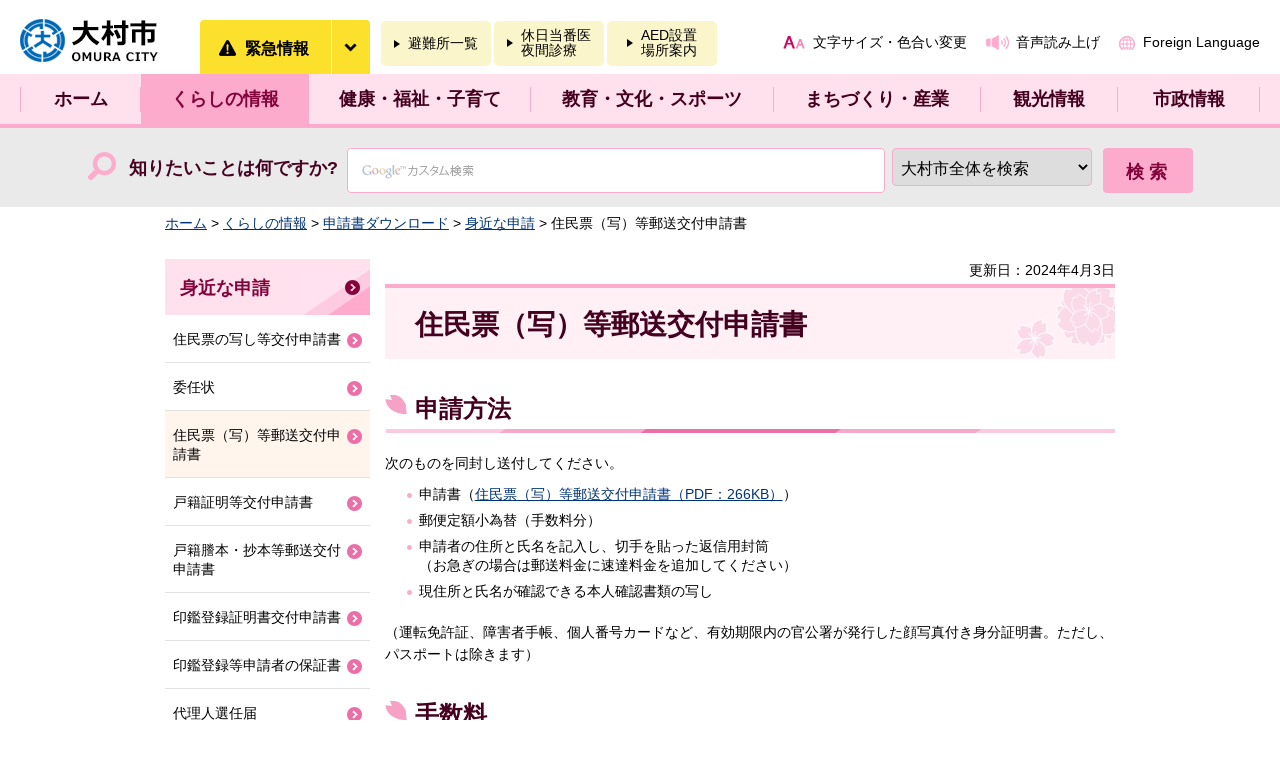

--- FILE ---
content_type: text/html
request_url: http://www.city.omura.nagasaki.jp/madoguchi/kurashi/shinsesho/mijika/yusokofu.html
body_size: 16494
content:
<?xml version="1.0" encoding="utf-8"?>
<!DOCTYPE html PUBLIC "-//W3C//DTD XHTML 1.0 Transitional//EN" "http://www.w3.org/TR/xhtml1/DTD/xhtml1-transitional.dtd">
<html xmlns="http://www.w3.org/1999/xhtml" lang="ja" xml:lang="ja">
<head>
<meta http-equiv="Content-Type" content="text/html; charset=utf-8" />
<meta http-equiv="Content-Style-Type" content="text/css" />
<meta http-equiv="Content-Script-Type" content="text/javascript" />

<title>大村市／住民票（写）等郵送交付申請書</title>

<meta name="author" content="大村市" />
<meta property="og:title" content="住民票（写）等郵送交付申請書" />
<meta property="og:type" content="article" />
<meta property="og:description" content=" 大村市" />
<meta property="og:url" content="https://www.city.omura.nagasaki.jp/madoguchi/kurashi/shinsesho/mijika/yusokofu.html" />
<meta property="og:image" content="https://www.city.omura.nagasaki.jp/shared/system/images/logo.gif" />
<meta property="og:site_name" content="大村市" />
<meta property="og:locale" content="ja_jp" />
<meta name="viewport" content="width=device-width, maximum-scale=3.0" />
<meta name="format-detection" content="telephone=no" />
<link href="/shared/rn/style/default.css" rel="stylesheet" type="text/css" media="all" />
<link href="/shared/rn/style/layout.css" rel="stylesheet" type="text/css" media="all" />
<link href="/shared/rn/style/color/color0.css" rel="stylesheet" type="text/css" media="all" id="tmp_color" title="default" class="tmp_color" />
<link href="/shared/rn/style/color/color1.css" rel="alternate stylesheet" type="text/css" media="all" title="darkblue" class="tmp_color" />
<link href="/shared/rn/style/color/color2.css" rel="alternate stylesheet" type="text/css" media="all" title="yellow" class="tmp_color" />
<link href="/shared/rn/style/color/color3.css" rel="alternate stylesheet" type="text/css" media="all" title="black" class="tmp_color" />
<link href="/shared/rn/style/font/normal.css" rel="stylesheet" type="text/css" id="tmp_font" media="all" title="default" class="tmp_font" />
<link href="/shared/rn/style/font/small.css" rel="alternate stylesheet" type="text/css" media="all" title="small" class="tmp_font" />
<link href="/shared/rn/style/font/big.css" rel="alternate stylesheet" type="text/css" media="all" title="big" class="tmp_font" />
<link href="/shared/rn/style/font/big2.css" rel="alternate stylesheet" type="text/css" media="all" title="big2" class="tmp_font" />
<link href="/shared/templates/free_rn/style/edit.css" rel="stylesheet" type="text/css" media="all" />
<link href="/shared/rn/style/smartphone.css" rel="stylesheet" media="only screen and (max-width : 480px)" type="text/css" id="tmp_responsive_css" />
<link href="/shared/images/favicon/favicon.ico" rel="shortcut icon" type="image/vnd.microsoft.icon" />
<script type="text/javascript" src="/shared/rn/js/jquery.js"></script>
<script type="text/javascript" src="/shared/rn/js/gd.js"></script>
<script type="text/javascript" src="/shared/rn/js/setting_head.js"></script>



<script type="text/javascript" src="/shared/js/ga.js"></script>
<script type="text/javascript" src="/shared/js/readspeaker.js"></script>
</head>
<body class="format_free no_javascript">
<script type="text/javascript" src="/shared/rn/js/setting_body.js"></script>
<div id="tmp_wrapper">
<noscript>
<p>このサイトではJavaScriptを使用したコンテンツ・機能を提供しています。JavaScriptを有効にするとご利用いただけます。</p>
</noscript>
<p><a href="#tmp_honbun" class="skip">本文へスキップします。</a></p>
<div id="tmp_wrap_float">
<div id="tmp_float">

<div id="tmp_header">
<div class="container">
<div id="tmp_hlogo">
<p><a href="/index.html"><span>大村市</span></a></p>
</div>
<div id="tmp_wrap_disaster"><a href="/bousai/kurashi/anzen/kinkyu.html" class="disaster_link"><span class="text">緊急情報</span></a><a href="javascript:void(0);" id="tmp_disaster_open"><span>緊急情報を開く</span></a>
<div id="tmp_disaster">
<div class="container">
<div id="tmp_disaster_ttl">
<p class="ttl"><span>緊急情報</span></p>
</div>
<p class="btn_close"><a href="javascript:void(0);"><span>閉じる</span></a></p>
<div id="tmp_disaster_cnt">
<div class="prepare">
<p>現在、情報はありません</p>
</div>
</div>
</div>
</div>
</div>
<ul id="tmp_safety">
	<li><a href="/bousai/kurashi/anzen/bosai/hinanjo.html"><span>避難所一覧</span></a></li>
	<li><a href="/kenko/kenko/iryo/index.html"><span>休日当番医<br />
	夜間診療</span></a></li>
	<li><a href="/kenshin/kurashi/anzen/kyukyu/aed/tikubetsu.html"><span>AED設置<br />
	場所案内</span></a></li>
</ul>
<div id="tmp_means">
<ul id="tmp_setting">
	<li><a href="/mojiiro/index.html" class="setting_link">文字サイズ・色合い変更</a></li>
	<li><a accesskey="L" href="//app-as.readspeaker.com/cgi-bin/rsent?customerid=6571&amp;lang=ja_jp&amp;readid=tmp_read_contents&amp;url=" onclick="readpage(this.href, 'tmp_readspeaker'); return false;" rel="nofollow" target="_blank" class="setting_sound">音声読み上げ</a></li>
	<li><a href="/kouhou/shise/koho/koho/hpriyo/foreign_language.html" lang="en" xml:lang="en" class="setting_multilingual">Foreign Language</a></li>
</ul>
</div>
</div>
</div>

<div id="tmp_wrap_gnavi">
<div id="tmp_gnavi" class="container">
<ul>
    <li class="glist1"><a href="/index.html">ホーム</a> </li>
    <li class="glist2"><a href="/kurashi/index.html">くらしの情報</a> </li>
    <li class="glist3"><a href="/kenko/index.html">健康・福祉・子育て</a> </li>
    <li class="glist4"><a href="/kyoiku/index.html">教育・文化・スポーツ</a> </li>
    <li class="glist5"><a href="/machi/index.html">まちづくり・産業</a> </li>
    <li class="glist6"><a href="/kanko/index.html">観光情報</a> </li>
    <li class="glist7"><a href="/shise/index.html">市政情報</a> </li>
</ul>
</div>
</div>

<div id="tmp_wrap_search">
<div id="tmp_search">
<form id="tmp_gsearch" action="/search/result.html" name="tmp_gsearch">
    <label for="tmp_query" class="btn_search">知りたいことは何ですか?</label>
    <div id="tmp_wrap_query"><input id="tmp_query" size="31" name="q" class="query_area" /><select id="cx" title="検索範囲を選択" name="cx">
    <option value="003551827558266570279:wrrfyjlupkw" selected="selected">大村市全体を検索</option>
    <option value="003551827558266570279:bfe8-_ssvlk">イベント情報</option>
    <option value="003551827558266570279:vq5t3r-_bgs">よくある質問</option>
    <option value="003551827558266570279:tplcxho1d3e">市民の声</option>
    </select> </div>
    <p class="query_submit"><input id="tmp_func_sch_btn" type="submit" name="sa" value="検索" /> </p>
    <p id="tmp_search_hidden"><input type="hidden" name="ie" value="UTF-8" /> <input type="hidden" name="cof" value="FORID:9" /> </p>
</form>
</div>
</div>
</div>
</div>
<div id="tmp_wrapper2">
<div id="tmp_pankuzu">
<p><a href="/index.html">ホーム</a> &gt; <a href="/kurashi/index.html">くらしの情報</a> &gt; <a href="/kurashi/shinsesho/index.html">申請書ダウンロード</a> &gt; <a href="/madoguchi/kurashi/shinsesho/mijika/index.html">身近な申請</a> &gt; 住民票（写）等郵送交付申請書</p>
</div>
<div id="tmp_wrap_main" class="column_lnavi">
<div id="tmp_main">
<div class="wrap_col_main">
<div class="col_main">
<p id="tmp_honbun" class="skip">ここから本文です。</p>
<div id="tmp_readspeaker" class="rs_preserve rs_skip rs_addtools rs_splitbutton"></div>
<div id="tmp_read_contents">
<div id="tmp_contents">
<div id="tmp_custom_update">
<div class="box_social_media rs_skip rs_preserve"></div>


<p id="tmp_update">更新日：2024年4月3日</p>

</div>


<h1>住民票（写）等郵送交付申請書</h1>
<h2>申請方法</h2>
<p>次のものを同封し送付してください。</p>
<ul>
	<li>申請書（<a href="/madoguchi/kurashi/shinsesho/mijika/documents/yuusoujyuumin.pdf" target="_blank">住民票（写）等郵送交付申請書（PDF：266KB）</a>）</li>
	<li>郵便定額小為替（手数料分）</li>
	<li>申請者の住所と氏名を記入し、切手を貼った返信用封筒<br />
	（お急ぎの場合は郵送料金に速達料金を追加してください）</li>
	<li>現住所と氏名が確認できる本人確認書類の写し</li>
</ul>
<p>（運転免許証、障害者手帳、個人番号カードなど、有効期限内の官公署が発行した顔写真付き身分証明書。ただし、パスポートは除きます）</p>
<h2>手数料</h2>
<p>各1通につき300円</p>
<ul>
	<li>手数料は、「郵便定額小為替」での受け付けになりますので、郵便局で購入してください。（切手や現金では受け付けできませんのでご注意ください）</li>
</ul>
<h2>送付先</h2>
<p>856-8686（住所不要）大村市市民課宛</p>
<h2>留意事項</h2>
<ul>
	<li>本人および本人と同一の世帯以外の人が代理で申請される場合は、<a href="/madoguchi/kurashi/shinsesho/mijika/ininjo.html">委任状</a>が必要です。</li>
	<li>法人などが第三者請求を行う場合は、請求理由が確認できる疎明資料が必要です。詳しくは、次のリンクをご確認ください。<br />
	<a href="/madoguchi/kurashi/koseki/shomesho/daisannsya.html" target="_blank">住民票、戸籍証明書の第三者請求について</a></li>
	<li>請求内容によっては、他に必要な書類を求める場合があります。</li>
</ul>
<div class="box_link">
			<div class="box_link_ttl">
			<p>申請書様式</p>
			</div>
			<div class="box_link_cnt">
			<ul>
				<li><a href="/madoguchi/kurashi/shinsesho/mijika/documents/yuusoujyuumin.pdf" target="_blank">住民票（写）等郵送交付申請書（PDF：266KB）</a></li>
				<li><a href="/madoguchi/kurashi/shinsesho/mijika/ininjo.html">委任状</a></li>
			</ul>
			</div>
</div>


</div>

<div class="box_faq rs_skip">
<div class="box_faq_ttl">
<p>よくある質問</p>
</div>
<div class="box_faq_cnt"><script src="/shared/system/js/common/utility.js" type="text/javascript"></script>
<script src="/shared/system/js/faq/faq_prev.js" type="text/javascript"></script>
<script type="text/javascript">
<!--
document.write('<div id="tmp_faq_8341"><p>現在よくある質問は作成されていません。</p></div>');
var faq = new faqPublish('001015001000',30);
faq.LoadData();
-->
</script>
<noscript><p><a href="/faq/kurashi/shinsesho/mijika/index.html">よくある質問一覧ページへ</a></p></noscript></div>
</div>

<div class="plugin">
<p class="plugin_img"><a href="https://get.adobe.com/jp/reader/"><img src="/shared/images/plugin/get_reader.png" alt="Adobe Acrobat Readerのダウンロードページへ" width="158" height="39" /></a></p>
<p>PDF形式のファイルをご覧いただく場合には、Adobe Acrobat Readerが必要です。Adobe Acrobat Readerをお持ちでない方は、バナーのリンク先から無料ダウンロードしてください。</p>
</div>
<div id="tmp_inquiry">
<div id="tmp_inquiry_ttl">
<p>お問い合わせ</p>
</div>
<div id="tmp_inquiry_cnt">
<form method="post" action="https://www.city.omura.nagasaki.jp/cgi-bin/faq/form.cgi">
<div class="inquiry_parts">
<p>
市民環境部市民課窓口グループ</p>
<p>856-8686&nbsp;大村市玖島1丁目25番地&nbsp;本館1階</p>
<p>電話番号：0957-53-4111（内線：102）</p>
<p>ファクス番号：0957-27-3322</p>
<p class="inquiry_btn"><input type="submit" value="お問い合わせフォーム" /></p>
</div>
<p>
<input type="hidden" name="code" value="" />
<input type="hidden" name="dept" value="" />
<input type="hidden" name="page" value="/madoguchi/kurashi/shinsesho/mijika/yusokofu.html" />
<input type="hidden" name="ENQ_RETURN_MAIL_SEND_FLG" value="1" />
<input type="hidden" name="publish_ssl_flg" value="1" />
</p>
</form>
</div>
</div>
</div>
</div>
</div>
<div class="wrap_col_lft_navi">
<div class="col_lft_navi">

<div class="box_lnavi">
<div class="box_lnavi_ttl">
<p><a href="/madoguchi/kurashi/shinsesho/mijika/index.html">身近な申請</a></p>
</div>
<div class="box_lnavi_cnt">
<ul>
<li><a href="/madoguchi/kurashi/shinsesho/mijika/juminhyo.html">住民票の写し等交付申請書</a></li>
<li><a href="/madoguchi/kurashi/shinsesho/mijika/ininjo.html">委任状</a></li>
<li><a href="/madoguchi/kurashi/shinsesho/mijika/yusokofu.html">住民票（写）等郵送交付申請書</a></li>
<li><a href="/madoguchi/kurashi/shinsesho/mijika/kosekishome.html">戸籍証明等交付申請書</a></li>
<li><a href="/madoguchi/kurashi/shinsesho/mijika/kosekitohon.html">戸籍謄本・抄本等郵送交付申請書</a></li>
<li><a href="/madoguchi/kurashi/shinsesho/mijika/inkantoroku.html">印鑑登録証明書交付申請書</a></li>
<li><a href="/madoguchi/kurashi/shinsesho/mijika/inkan-hosho.html">印鑑登録等申請者の保証書</a></li>
<li><a href="/madoguchi/kurashi/shinsesho/mijika/dairinin.html">代理人選任届</a></li>
<li><a href="/jyuumin/kurashi/shinsesho/mijika/fukitenshutsu.html">マイナンバーカード（個人番号カード）または住基カード（住民基本台帳カード）をお持ちの人の転出届（転入届の特例）</a></li>
<li><a href="/madoguchi/kurashi/shinsesho/mijika/yuso-tenshutsu.html">郵送による転出届</a></li>
<li><a href="/kankyou/kurashi/shinsesho/mijikana/kaiso.html">改葬許可願申請</a></li>
<li><a href="/madoguchi/kurashi/shinsesho/mijika/innkanntouroku.html">印鑑登録等申請書</a></li>
</ul>
</div>
</div>
</div>
</div>
</div>
</div>
</div>

<div id="tmp_wrap_footer">
<div class="pnavi">
<p class="ptop"><a href="#tmp_header">ページの先頭へ戻る</a></p>
</div>
<div id="tmp_footer">
<div class="container">
<ul id="tmp_fnavi">
	<li><a href="/shise/shokai/konnamachi/index.html">大村市はこんなまち</a></li>
	<li><a href="/jouhou/shise/koho/koho/hpriyo/homepage.html">大村市公式ホームページについて</a></li>
	<li><a href="/kouhou/shise/koho/koho/hpriyo/kojinjoho.html">個人情報の取り扱い</a></li>
	<li><a href="/kouhou/shise/koho/koho/hpriyo/webaccessibility.html">ウェブアクセシビリティ方針</a></li>
	<li><a href="/kouhou/shise/koho/koho/hpriyo/menseki.html">免責事項</a></li>
	<li><a href="/kouhou/shise/koho/koho/hpriyo/chosakuken.html">著作権</a></li>
	<li><a href="/jouhou/shise/koho/koho/hpriyo/link.html">リンクについて</a></li>
	<li><a href="/shise/shokai/chosha/index.html">庁舎案内</a></li>
	<li><a href="/gyoukaku/shise/shokai/chosha/jikan/kaicho.html">開庁時間</a>&nbsp;</li>
	<li><a href="/kouhou/shise/shokai/access.html">アクセス</a></li>
	<li><a href="/sitemap.html">サイトマップ</a></li>
	<li><a href="/shise/koho/kocho/otoiawase/index.html">お問い合わせ</a></li>
	<li><a href="/kouhou/shise/koho/koho/hpriyo/ketai.html">携帯サイト</a></li>
</ul>
<div id="tmp_footer_cnt">
<div class="footer_contact">
<p class="icon_wrap"><img alt="" height="51" src="/shared/rn/images/icon/icon_mayor_outline.png" width="53" /></p>
<p class="text_wrap"><span class="text_ttl">大村市役所</span><span class="text">法人番号：5000020422053</span></p>
</div>
<div class="footer_phone">
<address>
<p class="paragraph_address"><span>〒856-8686　長崎県大村市玖島1丁目25番地</span> <span>代表電話番号：0957-53-4111</span></p>
</address>
</div>
<div class="footer_location">
<address>
<p class="paragraph_location"><span>開庁時間：8時30分～17時15分（土曜日・日曜日・祝日・12月29日～翌年1月3日を除く）</span> <a href="/somu/shise/shokai/chosha/ichi/doyo.html">土曜日の一部開庁について</a></p>
</address>
</div>
</div>
<p id="tmp_copyright" lang="en" xml:lang="en">Copyright &copy; Omura City. All Rights Reserved.</p>
</div>
</div>
</div>
</div>
<script type="text/javascript" src="/shared/rn/js/dropdownmenu.js"></script>
<script type="text/javascript" src="/shared/rn/js/sm_pc_switch_view.js"></script>
<script type="text/javascript" src="/shared/rn/js/setting_onload.js"></script>
</body>
</html>

--- FILE ---
content_type: text/css
request_url: http://www.city.omura.nagasaki.jp/shared/rn/style/color/color1.css
body_size: 3930
content:
@charset "utf-8";

/* ==================================================
accessibility color 青地に黄色
================================================== */
#tmp_wrapper,
#tmp_wrapper * {
	color:#FFFF00 !important;
	background-color:#00008B !important;
	background-image:none !important;
	border-color:#FFFF00 !important;
	list-style-image:none !important;
}
#tmp_wrapper a,
#tmp_wrapper a span,
#tmp_wrapper button,
#tmp_wrapper input[type="submit"],
#tmp_wrapper input[type="button"],
#tmp_wrapper input[type="reset"] {
	color:#FFFFFF !important;
	background-color:transparent !important;
}
#tmp_wrapper span {
	z-index:auto !important;
}
#tmp_event_cal_cnt .calendar .today {
	background-color:transparent !important;
}
#tmp_wrap_main h1,
#tmp_wrap_main h2,
#tmp_wrap_main h3,
#tmp_wrap_main h4,
#tmp_wrap_main h5,
#tmp_wrap_main h6 {
	padding:5px !important;
	border:none !important;
}
#tmp_wrap_main h1 {
	border:3px solid yellow !important;
}
#tmp_wrap_main h2 {
	border-bottom:1px solid yellow !important;
	border-left:3px solid yellow !important;
}
#tmp_wrap_main h3 {
	border-left:3px solid yellow !important;
}
#tmp_wrap_main #tmp_cate_ttl h1 {
	padding:0 !important;
	border:none !important;
}
.format_top #tmp_wrap_main h1,
.format_top #tmp_wrap_main h2,
.format_top #tmp_wrap_main h3,
.format_top #tmp_wrap_main h4,
.format_top #tmp_wrap_main h5,
.format_top #tmp_wrap_main h6 {
	border:none !important;
	padding:0 !important;
}
/* hlogo */
#tmp_hlogo h1,
#tmp_hlogo p,
#tmp_hlogo span {
	height:auto !important;
}
#tmp_main_visual .slick-stop,
#tmp_main_cnt .bnr_slider .slick-stop {
	text-indent:inherit !important;
}
/* used_bg_img */
#tmp_wrapper .used_bg_img {
	width:auto !important;
	height:auto !important;
}
#tmp_wrapper .used_bg_img a {
	width:auto !important;
	height:auto !important;
	text-decoration:underline !important;
}
#tmp_wrapper .used_bg_img span {
	z-index:1 !important;
	height:auto !important;
}
#tmp_wrapper .used_bg_img a span {
	color:#FFFFFF !important;
	background-color:transparent !important;
}
/* icon */
#tmp_wrap_main a.icon_pdf,
#tmp_wrap_main a.icon_word,
#tmp_wrap_main a.icon_excel {
	margin:0 !important;
	padding:0 !important;
}
/* for Firefox3.0 */
#tmp_wrap_main caption {
	background-color:transparent !important;
}
/* for google box */
#tmp_wrap_main #tmp_gmap_box,
#tmp_wrap_main #tmp_gmap_box * {
	color:#000000 !important;
	background-color:transparent !important;
	border-color:yellow !important;
	list-style-image:none !important;
}
#tmp_wrap_main #tmp_gmap_box a {
	color:#7777CC !important;
}
/* footer logo */
#tmp_footer_cnt .footer_contact .icon_wrap img {
	background-color:#FFFFFF !important;
}
/* slick */
#tmp_main_visual .slick-dots .slick-active button,
#tmp_main_cnt .bnr_slider .slick-dots .slick-active button {
	background-color:yellow !important;
}
#tmp_main_visual .slick-arrow {
	overflow: inherit !important;
	text-indent: inherit !important;
	width:auto !important;
	height:auto !important;
}
#tmp_main_cnt .bnr_slider .slick-arrow {
	overflow: inherit !important;
	text-indent: inherit !important;
	top:-40px !important;
	width:auto !important;
}
/* sma */
#tmp_sma_disaster .text,
#tmp_sma_menu_open .text,
#tmp_sma_search_open .text {
	background-color:#FFFFFF !important;
}
#tmp_sma_disaster .text {
	background-image:url(/shared/rn/images/sp/sma_disaster.png) !important;
}
#tmp_sma_menu_open .text {
	background-image:url(/shared/rn/images/sp/sma_menu.png) !important;
}
#tmp_sma_search_open .text {
	background-image:url(/shared/rn/images/sp/sma_search.png) !important;
}
#tmp_disaster,
#tmp_sma_search_wrap,
#tmp_sma_menu {
	border-top:3px solid yellow !important;
	border-bottom:3px solid yellow !important;
}
#tmp_sma_header a:before{
	background-color:transparent !important;
}

--- FILE ---
content_type: text/css
request_url: http://www.city.omura.nagasaki.jp/shared/rn/style/color/color3.css
body_size: 3932
content:
@charset "utf-8";

/* ==================================================
accessibility color 黒地に黄色
================================================== */
#tmp_wrapper,
#tmp_wrapper * {
	color:#FFFF00 !important;
	background-color:#000000 !important;
	background-image:none !important;
	border-color:#FFFF00 !important;
	list-style-image:none !important;
}
#tmp_wrapper a,
#tmp_wrapper a span,
#tmp_wrapper button,
#tmp_wrapper input[type="submit"],
#tmp_wrapper input[type="button"],
#tmp_wrapper input[type="reset"] {
	color:#FFFFFF !important;
	background-color:transparent !important;
}
#tmp_wrapper span {
	z-index:auto !important;
}
#tmp_event_cal_cnt .calendar .today {
	background-color:transparent !important;
}
#tmp_wrap_main h1,
#tmp_wrap_main h2,
#tmp_wrap_main h3,
#tmp_wrap_main h4,
#tmp_wrap_main h5,
#tmp_wrap_main h6 {
	border:none !important;
	padding:5px !important;
}
#tmp_wrap_main h1 {
	border:3px solid yellow !important;
}
#tmp_wrap_main h2 {
	border-left:3px solid yellow !important;
	border-bottom:1px solid yellow !important;
}
#tmp_wrap_main h3 {
	border-left:3px solid yellow !important;
}
#tmp_wrap_main #tmp_cate_ttl h1 {
	padding:0 !important;
	border:none !important;
}
.format_top #tmp_wrap_main h1,
.format_top #tmp_wrap_main h2,
.format_top #tmp_wrap_main h3,
.format_top #tmp_wrap_main h4,
.format_top #tmp_wrap_main h5,
.format_top #tmp_wrap_main h6 {
	border:none !important;
	padding:0 !important;
}
/* hlogo */
#tmp_hlogo h1,
#tmp_hlogo p,
#tmp_hlogo span {
	height:auto !important;
}
#tmp_main_visual .slick-stop,
#tmp_main_cnt .bnr_slider .slick-stop {
	text-indent:inherit !important;
}
/* used_bg_img */
#tmp_wrapper .used_bg_img {
	width:auto !important;
	height:auto !important;
}
#tmp_wrapper .used_bg_img a {
	width:auto !important;
	height:auto !important;
	text-decoration:underline !important;
}
#tmp_wrapper .used_bg_img span {
	z-index:1 !important;
	height:auto !important;
}
#tmp_wrapper .used_bg_img a span {
	color:#FFFFFF !important;
	background-color:transparent !important;
}
/* icon */
#tmp_wrap_main a.icon_pdf,
#tmp_wrap_main a.icon_word,
#tmp_wrap_main a.icon_excel {
	margin:0 !important;
	padding:0 !important;
}
/* for Firefox3.0 */
#tmp_wrap_main caption {
	background-color:transparent !important;
}
/* for google box */
#tmp_wrap_main #tmp_gmap_box,
#tmp_wrap_main #tmp_gmap_box * {
	background-color:transparent !important;
	color:#000000 !important;
	border-color:yellow !important;
	list-style-image:none !important;
}
#tmp_wrap_main #tmp_gmap_box a {
	color:#7777CC !important;
}
/* footer logo */
#tmp_footer_cnt .footer_contact .icon_wrap img {
	background-color:#FFFFFF !important;
}
/* slick */
#tmp_main_visual .slick-dots .slick-active button,
#tmp_main_cnt .bnr_slider .slick-dots .slick-active button {
	background-color:yellow !important;
}
#tmp_main_visual .slick-arrow {
	overflow: inherit !important;
	text-indent: inherit !important;
	width:auto !important;
	height:auto !important;
}
#tmp_main_cnt .bnr_slider .slick-arrow {
	overflow: inherit !important;
	text-indent: inherit !important;
	top:-40px !important;
	width:auto !important;
}
/* sma */
#tmp_sma_disaster .text,
#tmp_sma_menu_open .text,
#tmp_sma_search_open .text {
	background-color:#FFFFFF !important;
}
#tmp_sma_disaster .text {
	background-image:url(/shared/rn/images/sp/sma_disaster.png) !important;
}
#tmp_sma_menu_open .text {
	background-image:url(/shared/rn/images/sp/sma_menu.png) !important;
}
#tmp_sma_search_open .text {
	background-image:url(/shared/rn/images/sp/sma_search.png) !important;
}
#tmp_disaster,
#tmp_sma_search_wrap,
#tmp_sma_menu {
	border-top:3px solid yellow !important;
	border-bottom:3px solid yellow !important;
}
#tmp_sma_header a:before{
	background-color:transparent !important;
}


--- FILE ---
content_type: text/css
request_url: http://www.city.omura.nagasaki.jp/shared/rn/style/smartphone.css
body_size: 28517
content:
@charset "utf-8";

@media screen and (max-width : 480px) {

/* ==================================================
Base-Layout
================================================== */
/* body
============================== */
body {
	-webkit-text-size-adjust:none;
	background:none;
}
/* wrapper
============================== */
#tmp_wrapper {
	width:100%;
	min-width:320px;
	overflow: hidden;
}
#tmp_wrapper2 {
	width:auto;
	padding:0 10px;
}
.container {
	max-width: inherit;
}
/* main
============================== */
#tmp_main {
	padding-bottom:80px;
}
/* contents
============================== */
#tmp_contents,
#tmp_maincontents {
	word-break:break-all;
}
/* format-layout
============================== */
.wrap_col_rgt_navi,
.column_full .wrap_col_main,
.column_lnavi .wrap_col_main,
.column_rnavi .wrap_col_main {
	float:none;
	width:100%;
}
.wrap_col_lft_navi {
	float:none;
	position:static;
	z-index:auto;
	width:100%;
}
/* top
============================== */
.format_top #tmp_main_menu,
.format_top #tmp_main_cnt {
	float:none;
	width:100%;
}
/* free
============================== */
.column_lnavi .col_main {
	margin-left:0;
}
.column_rnavi .wrap_col_main,
.column_rnavi .col_main {
	margin-right:0;
}
/* ==================================================
header
================================================== */
#tmp_header{
	padding: 4px 0 5px;
	overflow:visible;
}
#tmp_hlogo {
	margin:0;
}
#tmp_hlogo h1,
#tmp_hlogo p {
	width: 120px;
	height: 50px;
	background-image: url(/shared/rn/images/sp/logo.png);
	background-size: 100% 100%;
}
#tmp_hlogo a,
#tmp_hlogo h1 span,
#tmp_hlogo p span {
	width: 120px;
	height: 50px;
}
#tmp_sma_header{
	float: right;
	position: relative;
	padding-top: 2px;
}
#tmp_sma_header a {
	text-decoration: none;
	font-size: 85.7%;
	font-weight: bold;
	vertical-align: top;
	background-color: #ffe1ee;
	color: #470221;
	float: none;
	display: table-cell;
	width: 58px;
	border-left: 3px solid #ffffff;
	text-align: center;
	padding: 28px 0 3px;
	position: relative;
}
#tmp_sma_disaster {
	display: table-cell;
}
#tmp_sma_disaster a {
	display: block;
}
#tmp_sma_disaster .text {
	background-image:url(/shared/rn/images/sp/sma_disaster.png);
	background-position:center center;
	background-repeat:no-repeat;
}
#tmp_sma_menu_open .text {
	background-image:url(/shared/rn/images/sp/sma_menu.png);
	background-position:center center;
	background-repeat:no-repeat;
}
#tmp_sma_search_open .text {
	background-image:url(/shared/rn/images/sp/sma_search.png);
	background-position:center center;
	background-repeat:no-repeat;
}
#tmp_sma_disaster .text,
#tmp_sma_menu_open .text,
#tmp_sma_search_open .text {
	background-size:50px 13px !important;
	display:block;
	overflow:hidden;
	text-indent:100%;
	white-space:nowrap;
	width:50px;
	height:13px;
	margin:0 auto;
}
#tmp_sma_menu_open.active .text,
#tmp_sma_search_open.active .text {
	background-image: url(/shared/rn/images/sp/sma_close2.png);
}
#tmp_sma_header a.active{
	background-color: #ffe1ee;
	color: #83033c;
}
#tmp_sma_header a.active .icon:before, 
#tmp_sma_header a.active .icon:after{
	background-color: #83033c;
}
#tmp_sma_header #tmp_disaster_open.active .icon:before, 
#tmp_sma_header #tmp_disaster_open.active .icon:after{
	background-color: #000000;
}
#tmp_sma_header a:before{
	content: '';
	position: absolute;
	top: 100%;
	height: 5px;
	display: none;
	background: #ffe1ee;
	width: 100%;
}
#tmp_sma_header a.active:before{
	display: block;
}
#tmp_sma_header #tmp_disaster_open:before{
	background: #fce12c;
}
#tmp_sma_header .icon{
	position: absolute;
	top: 16px;
	left: 50%;
	margin-left: -10px;
	width: 20px;
	height: 2px;
	background-color: #470221;
	color: #ffffff;
	z-index: 3;
	-webkit-transition: 0.2s ease all;
	-o-transition: 0.2s ease all;
	transition: 0.2s ease all;
}
#tmp_sma_header .icon:before,
#tmp_sma_header .icon:after{
	content: '';
	width: 20px;
	left: 0;
	height: 2px;
	background-color: #470221;
	color: #ffffff;
	position: absolute;
	top: 0;
	z-index: 1;
	-webkit-transition: 0.2s ease all;
	-o-transition: 0.2s ease all;
	transition: 0.2s ease all;
}
#tmp_sma_header .icon:before{
	-webkit-transform: translate(0,-5px);
	-ms-transform: translate(0,-5px);
	-o-transform: translate(0,-5px);
	transform: translate(0,-5px);
}
#tmp_sma_header .icon:after{
	-webkit-transform: translate(0,5px);
	-ms-transform: translate(0,5px);
	-o-transform: translate(0,5px);
	transform: translate(0,5px);
}
#tmp_disaster_open:after{
	display: none;
}
#tmp_sma_header .active .icon{
	background-color: transparent;
}
#tmp_sma_header .active .icon:before{
	-webkit-transform: rotate(45deg);
	-ms-transform: rotate(45deg);
	-o-transform: rotate(45deg);
	transform: rotate(45deg);
}
#tmp_sma_header .active .icon:after{
	-webkit-transform: rotate(-45deg);
	-ms-transform: rotate(-45deg);
	-o-transform: rotate(-45deg);
	transform: rotate(-45deg);
}
#tmp_sma_header #tmp_sma_search_open{
	background-image: url(/shared/rn/images/sp/icon_sm_search.png);
	-webkit-background-size: 18px 18px;
	background-size: 18px 18px;
	background-position: center 8px;
	background-repeat: no-repeat;
}
#tmp_sma_header .disaster_link{
	background: #fce12c url(/shared/rn/images/sp/icon_emergency.png) center 10px no-repeat;
	-webkit-background-size: 19px 15px;
	background-size: 19px 15px;
	text-decoration: none;
	border-radius: 0;
	-webkit-border-radius: 0;
	-moz-border-radius: 0;
	color: #000000;
}
#tmp_sma_header #tmp_disaster_open {
	text-indent: 100%;
	padding:5px 0;
	min-height: 0;
	height:10px;
	border-radius: 0;
	background:#fce12c url(/shared/rn/images/icon/arrow_down_icon.jpg) no-repeat top center;
	background-size: 15px auto;
}
#tmp_sma_header #tmp_disaster_open .icon,
#tmp_sma_header #tmp_sma_search_open .icon{
	opacity: 0;
}
#tmp_sma_header #tmp_disaster_open.active,
#tmp_sma_header #tmp_sma_search_open.active{
	background-image: none;
}
#tmp_sma_header #tmp_disaster_open.active .icon,
#tmp_sma_header #tmp_sma_search_open.active .icon{
	opacity: 1;
}

/* disaster
================================================== */
#tmp_wrap_disaster {
	width:auto;
	margin:0 -10px;
    float: none;
	clear: both;
}
#tmp_disaster{
	padding: 8px 0 13px;
	left: 0;
	width: 100%;
}
#tmp_disaster .container {
	box-sizing: border-box;
	width: 100%;
	padding:0 10px;
	margin-left: 0;	
}
#tmp_disaster_cnt .prepare{
	width: 100%;
	font-size: 100%;
	padding: 9px 10px;
	margin-bottom: 5px;
}
#tmp_disaster_ttl .ttl {
	margin-bottom: 6px;
}
#tmp_disaster_ttl .ttl span,
#tmp_disaster_ttl .ttl a{
	padding-left: 25px;
	background: #fce12c url(/shared/rn/images/sp/icon_emergency.png) 0 2px no-repeat;
	-webkit-background-size: 19px 15px;
	background-size: 19px 15px;
}
/* safety */
#tmp_safety {
	float:none;
	margin: 0;
}
#tmp_safety li {
	width:100%;
	float:none;
	margin:0 0 3px;
	display:block;
	text-align:left;
}
#tmp_safety li br {
	display:none;
}
#tmp_safety li a {
	display:block;
	height: auto;
	padding:7px 10px;
	-webkit-border-radius:0;
	-moz-border-radius:0;
	border-radius:0;
}
/* btn_close */
#tmp_disaster .btn_close {
	width: 100%;
	margin-top: 5px;
	font-weight: bold;
	text-align: center;
}
#tmp_disaster .btn_close a {
	padding: 8px 0 7px;
	display:block;
	background-color:#fffcea;
	color: #000000;
	background-image:none;
}
#tmp_disaster .btn_close span {
	background: url(/shared/rn/images/sp/icon_x.png) left center no-repeat;
	background-size: 12px 12px;
	padding-left: 22px;
	display:inline-block;
}
/* emergency
================================================== */
#tmp_emergency_cnt .emergency_main {
	float:none;
	width:100%;
	padding:8px 10px;
	font-size:100%;
	margin:0 0 5px;
}
#tmp_emergency_cnt .emergency_navi {
	float:none;
	width:100%;
}
#tmp_emergency_cnt .emergency_navi p {
	float:none;
	width:100%;
	padding-left:0;
	display:block;
	text-align:left;
	margin:0 0 5px;
}
#tmp_emergency_cnt .emergency_navi p a {
	display:block;
	height:auto;
	padding:5px 10px;
}
/* sma menu
================================================== */
#tmp_sma_menu{
	color: #000000;
	background-color: #ffe1ee;
	position: absolute;
	z-index: 10;
	top: 100%;
	left: 0;
	width: 100%;
	padding-bottom: 15px;
}
#tmp_sma_menu #tmp_gnavi{
	background-color: #ffe1ee;
	color: #000000;
	padding: 15px 0 0;
}
#tmp_sma_menu #tmp_gnavi ul {
	margin-bottom: 15px;
}
#tmp_sma_menu #tmp_gnavi ul > li{
	width: 100%;
	display: block;
	padding: 0;
	margin-top: 1px;
}
#tmp_sma_menu #tmp_gnavi ul > li > a {
	display:block;
	text-decoration:none;
	width: 100%;
	text-align: left;
	color: #83033c;
	background-color: #ffffff;
	font-size: 100%;
	padding: 8px 25px 8px 15px;
}
#tmp_sma_menu #tmp_gnavi ul > li > a:after{
	display: none;
}
#tmp_sma_menu #tmp_gnavi ul > li > a:before{
	display: block;
	width: 20px;
	height: 20px;
	bottom: 0;
	top: 0;
	right: 10px;
	margin:auto;
	background: url(/shared/rn/images/sp/right_arrow_menu.png) 0 0 no-repeat;
	-webkit-background-size: 100% 100%;
	background-size: 100% 100%;
}
#tmp_sma_menu .btn_close,
#tmp_sma_search_wrap .btn_close {
	width: 100%;
	margin-top: 15px;
	background: #ffffff;
	color: #003e6c;
	font-weight: bold;
	text-align: center;
	padding: 7px 0 6px;
	border: 1px solid #fdabcd;
	display: block;
	text-decoration: none;
}
#tmp_sma_menu .btn_close span,
#tmp_sma_search_wrap .btn_close span {
	padding-left: 22px;
	background: #ffffff url(/shared/rn/images/sp/icon_x2.png) 0 3px no-repeat;
	-webkit-background-size: 12px 12px;
	background-size: 12px 12px;
	color: #83033c;
}
#tmp_means{
	width: 100%;
	max-width: 100%;
	padding: 0 9px 0 10px;
	float: none;
}
#tmp_setting{
	margin-top: 0;
}
#tmp_setting li{
	margin-left: 0;
	width: 50%;
	float: left;
	padding-right: 1px;
	padding-bottom: 1px;
}
#tmp_sma_menu #tmp_setting a{
	display: block;
	font-size: 71.4%;
	padding: 12px 0 11px;
	text-align: center;
	background-image: none;
}
#tmp_sma_menu #tmp_setting a:before{
	content: '';
	display: inline-block;
	position: relative;
}
#tmp_sma_menu #tmp_setting .setting_multilingual{
	padding: 11px 0 10px;
}
#tmp_setting .setting_link:before{
	width: 15px;
	height: 10px;
	background: #ffffff url(/shared/rn/images/sp/text_icon.png) 0 0 no-repeat;
	-webkit-background-size: 100% 100%;
	background-size: 100% 100%;
	top: 1px;
	margin-right: 2px;
}
#tmp_setting .setting_sound:before{
	width: 16px;
	height: 10px;
	background: #ffffff url(/shared/rn/images/sp/speech_icon.png) 0 0 no-repeat;
	-webkit-background-size: 100% 100%;
	background-size: 100% 100%;
	top: 2px;
	margin-right: 4px;
}
#tmp_setting .setting_multilingual:before{
	width: 12px;
	height: 12px;
	background: #ffffff url(/shared/rn/images/sp/glode_icon.png) 0 0 no-repeat;
	-webkit-background-size: 100% 100%;
	background-size: 100% 100%;
	top: 2px;
	margin-right: 6px;
}
#tmp_switch_pc_style{
	font-weight: bold;
	display: block;
	color: #83033c;
	background-color: #fdabcd;
	text-align: center;
	text-decoration: none;
	padding: 8px 10px 7px;
	margin-top: 14px;
}
/* search
============================== */
#tmp_wrap_search {
	display:none;
	border-top:4px solid #ffe1ee;
}
.format_top #tmp_wrap_search {
	display:block;
}
#tmp_search{
	border-top: 2px solid #faabcc;
	padding: 7px 10px 15px;
	text-align: left;
}
#tmp_search .btn_search{
	padding-left: 29px;
	background-image: url(/shared/rn/images/sp/search_icon.png);
	-webkit-background-size: 19px 19px;
	background-size: 19px 19px;
	font-size: 114.3%;
	margin-bottom: 5px;
	padding-bottom: 6px;
	background-position: 0 4px;
}
#tmp_wrap_query{
	display: block;
	margin: 0;
}
#tmp_query{
	width: 100%;
	margin: 0 0 4px;
	font-size: 85.7%;
	min-height: 31px;
	padding: 4px 0 3px 9px;
	background-position: 9px center!important;
}
#tmp_wrap_query select{
	width: 100%;
	font-size: 85.7%;
	padding: 5px 4px 5px;
	margin-bottom: 4px;
}
#tmp_search .query_submit{
	display: block;
}
#tmp_search .query_submit #tmp_func_sch_btn{
	width: 100%;
	min-height: 31px;
	font-size: 85.7%;
}
/*sma */
#tmp_sma_search_wrap{
	color: #000000;
	background-color: #ffe1ee;
	position: absolute;
	z-index: 10;
	top: 100%;
	left: 0;
	width: 100%;
	padding-bottom: 15px;
	display: none;
	padding-top: 15px;
}
#tmp_sma_wrap_search{
	background-color: #ffffff;
	color: #000000;
	padding: 14px 10px 22px;
}
#tmp_sma_search .btn_search{
	padding-left: 29px;
	font-size: 114.3%;
	margin-bottom: 10px;
	font-weight: bold;
	color: #000000;
	background: #ffffff url(/shared/rn/images/sp/search_icon.png) 0 4px no-repeat;
	-webkit-background-size: 19px 19px;
	background-size: 19px 19px;
	padding-top: 2px;
	display: block;
}
#tmp_sma_wrap_query{
	display: block;
	margin: 0;
}
#tmp_sma_query{
	width: 100%;
	margin: 0 0 4px;
	font-size: 85.7%;
	min-height: 30px;
	padding: 4px 0 3px 9px;
	background-position: 9px center!important;
	border: 1px solid #fdabcd;
	border-radius: 4px;
	-webkit-border-radius: 4px;
	-moz-border-radius: 4px;
	line-height: 1.6;
}
#tmp_sma_wrap_query select{
	width: 100%;
	font-size: 85.7%;
	padding: 5px 4px 5px;
	margin-bottom: 5px;
	border: 1px solid #fdabcd;
	border-radius: 4px;
	-webkit-border-radius: 4px;
	-moz-border-radius: 4px;
}
#tmp_sma_search .query_submit{
	display: block;
}
#tmp_sma_search .query_submit #tmp_sma_func_sch_btn{
	width: 100%;
	min-height: 31px;
	font-size: 85.7%;
	border: none;
	border-radius: 4px;
	-webkit-border-radius: 4px;
	-moz-border-radius: 4px;
	font-weight: bold;
	color: #470221;
	background-color: #fdabcd;
	cursor: pointer;
}

/* custom_update
================================================== */
#tmp_custom_update #tmp_update {
	font-size:85.7%;
}
/* social_media_btn
================================================== */
.social_media_btn {
	width: 90px;
}
.mixi_btn {
	width: 75px;
}
.google_plus_btn {
	width: 38px;
}	
/* pankuzu
================================================== */
#tmp_pankuzu {
	margin:5px 0;
	font-size:85.7%;
	width:100%;
}
/* lnavi
============================== */
.box_lnavi_ttl {
	padding:5px 10px;
	font-size:100%;
	background-size:40px auto;
}
.box_lnavi_ttl a {
	background-size:12px auto;
}
.box_lnavi_cnt ul {
	font-size:85.7%;
}
.box_lnavi_cnt ul li a {
	background-size:12px auto;
	padding:7px 20px 6px 10px;
	background-position:98% center;
}
.box_lnavi_cnt .switch_menu .switch_cnt {
	font-size:100%;
}
/* rnavi
============================== */
.rnavi_btn li {
	text-align:center;
}
/* footer
============================== */
#tmp_footer {
	padding: 22px 0 8px;
}
#tmp_fnavi {
	padding: 0 0 10px;
}
#tmp_fnavi li a {
	font-size: 92.8%;
	background-image: url(/shared/rn/images/sp/triangle_icon.png);
	background-size: 6px 8px;
	-webkit-background-size: 6px 8px;
	-moz-background-size: 6px 8px;
	padding-left: 11px;
	background-position: 0 4px;
}
#tmp_fnavi li {
	padding: 0 10px 11px 0;
	min-width: 50%;
	margin: 0;
}
#tmp_fnavi li:nth-child(9n) {
	margin-right: 0;
}
#tmp_footer_cnt {
	padding: 23px 0 17px;
	font-size: 92.8%;
}
#tmp_footer_cnt .footer_contact,
#tmp_footer_cnt .footer_phone,
#tmp_footer_cnt .footer_location {
	float: none;
	width: 100%;
	display: block;
	margin-right: 0;
}
#tmp_footer_cnt address {
	margin-top: 0;
}
#tmp_footer_cnt address span {
	display: block;
	margin: 0;
}
#tmp_footer_cnt .footer_phone {
	margin-top: 8px;
}
#tmp_footer_cnt .footer_contact span.text_ttl {
	font-size: 157.1%;
	line-height: 1.1;
}
#tmp_copyright {
	padding: 0;
	font-size: 78.5%;
}
/* pnavi
============================== */
#tmp_footer .pnavi {
	right: 0;
	top: auto;
	bottom: 100%;
	margin-bottom: 14px;
}
#tmp_footer .pnavi .ptop a:after{
	background-image: url(/shared/rn/images/sp/arrow_top_white.png);
	-webkit-background-size: 89px 50px;
	background-size: 89px 50px;
	width: 89px;
	height: 50px;
}
#tmp_footer .pnavi .ptop a{
	-webkit-background-size: 12px 6px;
	background-size: 12px 6px;
	background-position: 10px 14px;
	padding-left: 27px;
	min-width: 243px;
	padding-right: 90px;
}
#tmp_footer_cnt .paragraph_location a{
	padding-left: 13px;
	background-size: 8px 10px;
	-webkit-background-size: 8px 10px;
	-moz-background-size: 8px 10px;
	background-position: 0 5px;
}
#tmp_footer_cnt .footer_contact .icon_wrap img{
	width: 38px;
	height: 38px;
}
/* publicity
============================== */
#tmp_publicity{
	padding: 25px 10px 4.2em;
}
#tmp_publicity .container {
	padding:0;
}
#tmp_publicity_ttl{
	width: 100%;
	padding: 9px 10px 5px;
	margin-bottom: 14px;
}
#tmp_publicity_ttl h2{
	font-size: 107.1%;
	background: #FFFFFF url(/shared/rn/images/sp/double_leaf_sp.png) 0 6px no-repeat;
	background-size: 113px;
	padding: 0px 19px 5px;
	width: 113px;
}
#tmp_publicity_ttl .publicity_ttl_link{
	padding-top: 7px;
}
#tmp_publicity_ttl .publicity_ttl_link ul:after{
	content: '';
	display: table;
	clear: both;
}
#tmp_publicity_ttl .publicity_ttl_link li{
	float: left;
	text-align: left;
}
#tmp_publicity_ttl .publicity_ttl_link li:first-child{
	margin-right: 24px;
}
#tmp_publicity_ttl .publicity_ttl_link li a{
	font-size: 92.8%;
	background-image: url(/shared/rn/images/icon/triangle_pink_icon.png);
	-webkit-background-size: 6px 8px;
	background-size: 6px 8px;
}
#tmp_publicity_cnt{
	width: auto;
	margin-right: 0;
	float: none;
	margin: 0 -4px;
}
#tmp_publicity_cnt li{
	width: 50% !important;
	margin:0 0 5px;
	padding: 0 4px;
}
#tmp_publicity_cnt li img{
	max-width: 100%;
	height: auto;
}
/* plugin
============================== */
.plugin {
	display:none; /* do not edit */
}
/* ==================================================
footer
================================================== */
/* fnavi
============================== */
/* ==================================================
class
================================================== */
/* float ▼Do not edit
============================== */
.float_lft,
.float_rgt {
	float:none;
	margin-left:0 !important;
	margin-right:0 !important;
}
/* ==================================================
parts
================================================== */
/* parts ▼Do not edit
============================== */
div.col2 div.col2L,
div.col3 div.col3L,
div.col3 div.col3M,
div.col2 div.col2 div.col2L,
div.fixed_col2 div.fixed_col2L {
	width:100% !important;
	margin:0 !important;
	padding:0 !important;
	display: block;
	float:none;
	clear:both;
}
div.col2 div.col2R,
div.col3 div.col3R,
div.col2 div.col2 div.col2R,
div.fixed_col2 div.fixed_col2R {
	width:100% !important;
	margin:0 !important;
	padding:0 !important;
	display: block;
	float:none;
	clear:both;
}
#tmp_contents div.col3 ul,
#tmp_contents div.col2 ul {
	margin-bottom:0;
}
div.img_cap {
	width:auto !important;
}
#tmp_contents img {
	max-width:100%;
	height:auto;
}
#tmp_contents ul,
#tmp_contents ol {
	margin-left:22px;
}
#tmp_contents table {
	width:auto;
}
#tmp_contents table table {
	max-width:100%;
}
#tmp_contents table th,
#tmp_contents table td {
	width:auto;
}
#tmp_contents table.gsc-search-box td.gsc-input {
	width:100% !important;
}
#tmp_contents input[type="text"],
#tmp_contents textarea {
	width:100% !important;
	padding:0;
	box-sizing:border-box;
	-webkit-box-sizing:border-box;/* Webkit */
}

/* youtube
============================== */
#tmp_contents .frame_youtube,
#tmp_contents .frame_ustream {
	position:relative;
	display:block;
	height:0;
	padding-bottom:56.25%;
	overflow:hidden;
	min-width:200px;
}
#tmp_contents .frame_youtube object,
#tmp_contents .frame_ustream object,
#tmp_contents .frame_youtube iframe,
#tmp_contents .frame_ustream iframe {
	position:absolute;
	top:0;
	left:0;
	width:100%;
	height:100%;
}
/* ==================================================
Required to CMS-8341
================================================== */
#tmp_contents h1 {
	font-size:150%;
	padding:10px;
	background-size:60px auto;
}
#tmp_contents h2 {
	font-size:130%;
	background-size:auto 30px;
	padding-left:25px;
}
#tmp_contents h3,
#tmp_contents h4 {
	font-size:114.3%;
}
#tmp_contents h3 {
	border-bottom-width:2px;
}
#tmp_contents h5,
#tmp_contents h6 {
	font-size:100%;
}
#tmp_contents p,
#tmp_contents ul,
#tmp_contents ol {
	font-size:85.7%;
}
#tmp_contents ul ul,
#tmp_contents ul ol,
#tmp_contents ol ul,
#tmp_contents ol ol {
	font-size:100%;
}
#tmp_contents table.datatable th,
#tmp_contents table.enquete_table th,
#tmp_contents table.datatable td,
#tmp_contents table.enquete_table td {
	font-size:85.7%;
}
/* box_btn / box_menu
================================================== */
#tmp_contents ul.box_btn li,
#tmp_contents .box_menu_ttl {
	background-size:60px auto;
}
#tmp_contents ul.box_btn li a {
	padding:10px 25px 10px 10px;
	background-size:14px 14px;
}
#tmp_contents .box_menu_ttl {
	padding:10px 25px 10px 10px;
}
#tmp_contents .box_menu_ttl a {
	margin:-10px -25px -10px -10px;
	padding:10px 25px 10px 10px;
	background-size:14px 14px;
}
#tmp_contents .box_menu_cnt {
	padding:10px 10px 5px;
}
/* box_info / box_link / box_faq / inquiry
================================================== */
#tmp_contents .box_info .box_info_ttl,
#tmp_contents .box_link .box_link_ttl,
#tmp_inquiry_ttl,
.box_faq .box_faq_ttl {
	padding:4px 10px;
}
#tmp_contents .box_info .box_info_ttl p,
#tmp_contents .box_link .box_link_ttl p,
.box_faq .box_faq_ttl p {
	font-size:114.3%;
	padding-left:20px;
	background-size:12px auto;
}
#tmp_contents .box_info .box_info_cnt,
#tmp_contents .box_link .box_link_cnt,
#tmp_inquiry_cnt,
.box_faq .box_faq_cnt {
	padding:10px 10px 2px;
}
.box_faq .box_faq_cnt ul {
	font-size:85.7%;
}
#tmp_inquiry_ttl p {
	font-size:114.3%;
}
#tmp_inquiry_cnt .inquiry_btn input {
	font-size:100%;
	background-size:12px auto;
}
/* map
============================== */
/* free */
#tmp_contents .box_gmap {
	width:100%; /* 変更しない */
	margin:15px 0 0.8em;
	clear:both; /* 変更しない */
}
#tmp_gmap_box {
	height:220px !important; /* 変更しない */
	margin:15px 0 0.8em;
	clear:both; /* 変更しない */
}
#tmp_gmap_box img {
	height:auto; /* 変更しない */
	max-width:none; /* 変更しない */
}
/* plugin
================================================== */
.plugin .plugin_img {
	margin:0 0 10px !important;
	float:none;
}
/* cate_ttl
================================================== */
#tmp_cate_ttl {
	background-size:auto 70px;
}
#tmp_cate_ttl h1 {
	height:70px;
	padding:0 50px 0 10px;
	text-shadow:
		#ffd8bc 2px 0px,  #ffd8bc -2px 0px,
		#ffd8bc 0px -2px, #ffd8bc 0px 2px,
		#ffd8bc 2px 2px , #ffd8bc -2px 2px,
		#ffd8bc 2px -2px, #ffd8bc -2px -2px,
		#ffd8bc 1px 2px,  #ffd8bc -1px 2px,
		#ffd8bc 1px -2px, #ffd8bc -1px -2px,
		#ffd8bc 2px 1px,  #ffd8bc -2px 1px,
		#ffd8bc 2px -1px, #ffd8bc -2px -1px;
}
/* box_new
================================================== */
#tmp_contents .box_new_ttl {
	padding:4px 8px 3px;
}
#tmp_contents .box_new_ttl p {
	background-size:12px auto;
	padding:2px 0 0 20px;
	min-height:10px;
	font-size:114.3%;
}
#tmp_contents .box_new_cnt {
	padding:10px 10px 5px;
}
/* idx_menu
================================================== */
#tmp_contents #tmp_idx_menu h2 {
	font-size:100%;
	margin:20px 0 10px;
	background-size:60px auto;
}
#tmp_contents #tmp_idx_menu h2 a {
	height:40px;
	padding:5px 25px 5px 10px;
	background-size:14px 14px;
}
/* box_search_form
================================================== */
#tmp_contents .box_search_form {
	padding:10px;
}
#tmp_contents .box_search_form_ttl {
	margin:0 0 10px;
	display:block;
}
#tmp_contents .box_search_form_cnt {
	width:100%;
	display:block;
}
#tmp_contents .box_search_form_cnt p {
	display:block;
}
#tmp_contents .box_search_form_cnt .input_query {
	width:auto;
	padding:0 0 5px;
}
#tmp_contents .box_search_form_cnt .input_query input {
	width:100%;
}
/* イベントカレンダー
================================================== */
#tmp_event_cal_refine {
    margin: 0 0 20px;
}
#tmp_event_cal_refine_ttl, 
#tmp_event_cal_refine_cnt, 
#tmp_event_cal_refine_btn {
    display: block;
}
#tmp_event_cal_refine_ttl {
    text-align: center;
    padding: 10px;
    width: 100%;
}
#tmp_event_cal_refine_ttl {
    padding: 35px 10px 10px 10px;
    color: #44001e;
    font-weight: bold;
    font-size: 114.3%;
    padding-top: 35px !important;
	background: #f7f7f7 url(/shared/templates/free_rn/images/event/calendar_shibori_icon.png) no-repeat center 14px;
	 background-size: 19px 16px;
}
#tmp_event_cal_refine_ttl p {
	margin-bottom:0 !important;
}
#tmp_event_cal_refine_btn .search_btn input {
    padding: 10px 100px 10px 110px;
	background: #fdabcd url(/shared/templates/free_rn/images/event/calendar_search_icon.png) 38% center no-repeat;
	background-size: 14px 14px;
}
#tmp_event_cal_refine_btn a {
    padding: 5px 5px 5px 10px;
}
#tmp_event_cal_refine_cnt {
    padding: 10px 10px 0;
    width: 100%;
}
#tmp_event_cal_refine_btn {
    padding: 10px;
    width: 100%;
}
#tmp_event_cal_refine_cnt dt, 
#tmp_event_cal_refine_cnt legend {
    float: none;
    width: 100%;
}
#tmp_event_cal_refine_cnt dd, 
#tmp_event_cal_refine_cnt fieldset ul {
    padding: 0;
}
#tmp_event_cal_refine_btn a {
    text-align:center;
}
#tmp_event_cal_refine_cnt dl, 
#tmp_event_cal_refine_cnt fieldset {
    margin: 0;
}
#tmp_event_cal_tab ul {
    padding: 0 10px;

}
#tmp_event_cal_tab {
    border-bottom: 1px solid #e9e9e9;
}
#tmp_event_cal_tab span.event_cal_tab {
    padding: 5px 0 0 28px;
    min-height: 25px;
    background-size: 20px 20px;
  font-size: 65%;
   font-weight: bold;
}
#tmp_event_cal_tab span.event_all_tab {
 	padding: 5px 0 0 28px;
    min-height: 25px;
    background-size: 20px 20px;
     font-size: 65%;
   font-weight: bold;
}
#tmp_event_cal_tab li a {
    margin: 0 5px 0 0;
    padding: 5px 5px;
	background-color:#e9e9e9;
   	border-radius:2px 2px 0 0;
   -moz-border-radius:2px 2px 0 0;
   -ms-border-radius:2px 2px 0 0;
   -o-border-radius:2px 2px 0 0;
   -webkit-border-radius:2px 2px 0 0;
}
#tmp_event_cal_tab li.active a {
    padding-bottom: 10px;
    border: 1px solid #e9e9e9;
	border-bottom:none;
	margin-bottom: -2px !important;
}
.wrap_event_col_lft_navi, #tmp_wrap_event_cal {
    width: 100%;
}
.wrap_event_col_lft_navi {
    float: none;
}
.wrap_event_col_main {
    width: 100%;
    float: none;
}
.event_col_main {
    margin-left: 0;
}
#tmp_event_cal_list .event_cal_list {
    border: none;
}
#tmp_event_cal_list .event_cal_list .cal_th td.cal_date {
    width: 100%;
}
#tmp_event_cal_list .event_cal_list td {
    display: block;
	padding:7px 10px;
	border-top:none;
}
#tmp_contents #tmp_event_cal_list ul li {
	margin-bottom:10px;
}
#tmp_event_cal_list li span.target {
    width:auto;
	min-width: 150px;
    display:inline-block;
	margin:0 0 10px 0;
}
#tmp_event_cal_list .event_cal_list .cal_th td {
    font-weight:normal;
}
#tmp_event_cal_list .event_cal_list td.cal_date {
	border-bottom:none;
	padding-bottom:2px;
}
#tmp_event_cal_list li span.target {
    font-size: 100%;
}
#tmp_event_cal_list li a {
    display: block;
}
#tmp_event_cal_tab li span br {
	display: inline-block;
	visibility: visible;
}
#tmp_event_cal_list .event_cal_list ul li img {
	float:none;
	margin:0 0 3px;
}
#tmp_event_cal_list li a,
#tmp_event_cal_list .event_cal_list li a {
	float:none;
	margin:0;
	padding:0;
}
/* ==================================================
clearfix
================================================== */
#tmp_sma_lnavi_cnt .switch_menu .noicon_list:after {
	content: ""; /* Do not edit */
	display: table; /* Do not edit */
	clear: both; /* Do not edit */
}

}

--- FILE ---
content_type: application/javascript
request_url: http://www.city.omura.nagasaki.jp/shared/rn/js/setting_onload.js
body_size: 24747
content:
(function($){

	$(function(){
		
		var bodyObj = $('body');
		var wrapperObj = $('#tmp_wrapper');
		var topFlg = bodyObj.hasClass('format_top');
		var evFlg = bodyObj.hasClass('event_cal');
		var resizeWidthObj = wrapperObj.append('<div id="tmp_resize_width"></div>');
		var deviceWidth = $('#tmp_resize_width').width();
		var smartFlg = (deviceWidth <= 480);

		/*	gd.js実行用	*/
		
		//アクティブリンク
		$.gd.activeLink({
			area: '#tmp_gnavi',
			level: 1
		});	
		
		$.gd.activeLink({
			area: '.box_lnavi',
			level: 2
		});

		//labelの中のimgをクリックした場合でも、任意のinputタグにfocusをあてる
		$.gd.labelClickable();
		
		//文字サイズ変更
		$.gd.textSize({
			area: '#tmp_header',
			//default 14px
			size: '62.5%,75%,87.5%,112.5%,137.5%,175%',	//10px,12px,14px,18px,22px,28px
			defaultSize: '87.5%'
			//default 12px
			//size: '62.5%,75%,100%,125%,150%',	//10px,12px,16px,20px,24px
			//defaultSize: '75%'
		});

		$.gd.googleSearchImage({
			area: '.query_area',
			backgroundProperty: '#FFFFFF url(/shared/rn/images/gsearch/google_custom_search_watermark.gif) no-repeat 12px center'
		});
		
		//開閉式メニュー
		$.gd.switchMenu({
			area: '#tmp_lnavi_faq .box_lnavi_cnt'
		});

		//タブ切り替え
		$.gd.tab({
			area: '#tmp_maincontents'
		}); 

		//ブロックスキップの幅を100%に IE用
		//$.gd.blockSkipExpander();
		
		//音声読み上げ実行時メニューを閉じる
		$('.setting_sound').click(function (){
			$('#tmp_sma_menu .btn_close').trigger("click");
		});
		
		//ページトップ追従
		$("#tmp_wrap_footer .pnavi").hide();
		$(window).on("scroll", function() {
			if ($(this).scrollTop() > 100) {
				$("#tmp_wrap_footer .pnavi").fadeIn("fast");
			} else {
				$("#tmp_wrap_footer .pnavi").fadeOut("fast");
			}
			scrollHeight = $(document).height();  
			scrollPosition = $(window).height() + $(window).scrollTop();
			footHeight = $("#tmp_footer").innerHeight();
			if ( scrollHeight - scrollPosition  <= footHeight ) {
				$("#tmp_wrap_footer .pnavi").css({
					"position":"absolute",
					"bottom": footHeight 
				});
			} else {
				$("#tmp_wrap_footer .pnavi").css({
					"position":"fixed",
					"bottom": "0" 
				});
			}
		});
		$('#tmp_wrap_footer .pnavi').click(function () {
			$('body,html').animate({
			scrollTop: 0
			}, 400);
			return false;
		});
		
		// パーツによるページの先頭へ戻るの動作
		$('a[href^=#]').click(function(){
			var ptopHref= $(this).attr('href');
			if(ptopHref == '#tmp_header'){
				$('html,body').animate({ scrollTop: 0 }, 550,'swing');
				return false;
			}
		});

		// ドロップダウンメニュー
		if(!smartFlg) {
			if($.dropDownMenu){
				var thisURLObj = new $.gd.Uri();
				var gnaviObj = $('#tmp_gnavi');	
				var gnaviListPath =  '/shared/rn/js/gnavi.js';
				var gnaviLi = gnaviObj.find('li');
	
				//load時にgnaviの項目の高さをそろえる
				function gnaviFlatHeight(gnaviObj){
					var gnaviLiMaxHeight = 0;
					var gnaviAMaxHeight = 0;
					var gnaviLi = gnaviObj.find('> ul > li');
					var gnaviA = gnaviLi.find('> a');
					
					gnaviA.each(function(i){
						var self = $(this);
						var height = self.height();
						var liHeight = gnaviLi.eq(i).height();
						
						if(height > gnaviAMaxHeight){
							gnaviAMaxHeight = height;
							gnaviLiMaxHeight = liHeight;
						}
						
					});
					
					if($.browser.msie && $.browser.version < 7.0){
						gnaviA.height(gnaviLiMaxHeight);
					}else{
						gnaviA.css({minHeight: gnaviAMaxHeight});
					}
					
					//ie7以下のみドロップダウンの表示位置をトップから数値で指定
					if($.browser.msie && $.browser.version < 8.0){
						gnaviObj.find('.drop_down_hidden')
							.css({
								top: gnaviLiMaxHeight + 'px' 
							});
					}
				}
	
				function hiddenLIHeight(_gnaviHidden){
					var arr_gnavihideLI = new Array();
					var arr_gnavihideLIA = new Array();
	
					var gnaviHiddenLI = _gnaviHidden.find('> ul > li');
					gnaviHiddenLI.each(function(cntDivhiddenLI){
						var self = $(this);
						arr_gnavihideLI[cntDivhiddenLI]=self.height();
						arr_gnavihideLIA[cntDivhiddenLI]=self.find('a').height();
					});
					for(var i=0;i<arr_gnavihideLI.length;i+=2){
						gnaviHiddenLI.eq(i).css({height:'auto'});
						gnaviHiddenLI.eq(i+1).css({height:'auto'});
						
						var maxHeight = Math.max(arr_gnavihideLIA[i],arr_gnavihideLIA[i+1]);
						gnaviHiddenLI.eq(i).find('a').css({height:maxHeight});
						gnaviHiddenLI.eq(i+1).find('a').css({height:maxHeight});
					}
				}
						
				$.ajax({
					url: gnaviListPath,
					cache: false,
					dataType: 'script',
					success: function(data, status, xhr){
						
						if(gnaviListArray){
							var gnaviData = $(gnaviListArray);
							var gnaviLi = gnaviObj.find('> ul > li');
														
							gnaviLi.each(function(i){
								var self = $(this);
								var thisGnaviArray = gnaviListArray[i];
								
								if(thisGnaviArray.length){
									var ul = $('<ul>');
									
									for(var j = 0; j < thisGnaviArray.length; j++){
										var li = $('<li>');
										var a = $('<a>');
										var thisGnaviLiArray = thisGnaviArray[j];
										var thisGnaviLiPath = (function(){
											var path = thisGnaviLiArray[0];
											return path;
										})();
										var thisGnaviLiTitle = thisGnaviLiArray[1];
										
										a.attr({href: thisGnaviLiPath}).html(thisGnaviLiTitle).appendTo(li);
										li.appendTo(ul);
									}
									
									ul.appendTo(self);
									
								}
								
							});
							
							gnaviObj.dropDownMenu({
								column: 1,
								setTime1:0,
								setTime2:0
							});
							
							//項目の高さを揃える
							gnaviObj.find('> ul > li').bind("hover", function(event) {
								var divDDHidden = $(this).find('.drop_down_hidden');
								if ( divDDHidden.css('display') == 'block') {
									divDDHidden.find('li').height('auto');
									divDDHidden.find('li a').height('auto');
									hiddenLIHeight( divDDHidden);
								}
							});
							
							$("#tmp_gnavi .drop_down_hidden li").hover(
								function(){
									$(this).addClass("active");
								},
								function(){
									$(this).removeClass("active");
								}
							);
						}
					},
					error: function(XMLHttpRequest, status, errorThrown){
					
					}
					
				});
	
			}
	
		}

		//サーチテキスト表示
		//$.gd.searchText();

		//関連リンクの外部リンクアイコンとblank追加
		if ($('#tmp_related_link').length) {
			$('#tmp_related_link .related_link_wrap').each(function(){
				$(this).find('a[href^=http]').not('[href*="'+location.hostname+'"]').attr("target", "_blank").addClass('blank');
				$(this).find('a[href^=https]').not('[href*="'+location.hostname+'"]').attr("target", "_blank").addClass('blank');
			});
		}

		
		/* ==============================================================================
		PC表示時フローティング動作
		============================================================================== */
		if(!smartFlg) {
			if($('#tmp_float').length){
				$('#tmp_wrap_gnavi , #tmp_wrap_search').wrapAll('<div class="header_topbar"></div>');
				var headerObj = $('#tmp_float');
				var headerHight = headerObj.height();
				var floatObj = $('.header_topbar');
				var floatHight = floatObj.height();
				
				if(headerObj){
//					headerObj.css('min-height',headerHight);
					function scrollHeader() {
						$(window).scroll(function() {
							headerHight = headerObj.height();
							deviceWidth = $('#tmp_resize_width').width();
							smartFlg = (deviceWidth <= 480);
							
							if ($(this).scrollTop() > headerHight && !smartFlg) {
								floatObj.addClass('fgactive');
								$('#tmp_main').css('padding-top',floatHight);
//								headerObj.css('min-height',headerHight);
							} else {
								floatObj.removeClass('fgactive');
								$('#tmp_main').css('padding-top','0px');
//								headerObj.css('min-height','0px');
							}
						});
					}
					scrollHeader()
				}

				if($.cookie('pc')){
					if($('#tmp_float').hasClass('fgactive')){
						$('#tmp_float').removeClass('fgactive');
						$('#tmp_main').css('padding-top','0');
					}
				}
				
				$(function () {
				 header2Hight = headerObj.height();
				 $('a[href^=#]').click(function(){
				     var href= $(this).attr("href");
				       var target = $(href == "#" || href == "" ? 'html' : href);
				        var position = target.offset().top-header2Hight+30; //ヘッダの高さ分位置をずらす
				     $("html, body").animate({scrollTop:position}, 550, "swing");
				        return false;
				   });
				});

//			 else {
//					var floatHight = $('#tmp_float').height() -2;
//					$('#tmp_float').addClass('fgactive');
//					$('#tmp_wrap_float').css('min-height',floatHight);
//					$('#tmp_float').css('min-width','1260px');
//					$('#tmp_float').css('background-color','#ffffff');
//				}
			}
		}

		/* =======================================
		注意・緊急情報配信
		======================================= */
		$("#tmp_disaster_cnt .prepare p").remove();
		$.ajax({
			url: '/bousai/kurashi/anzen/kinkyu.xml',
			success: function(results){
				if (typeof results.documentElement !== typeof undefined){
					var result = results.documentElement.getElementsByTagName('item')[0];
					
					if(result){
						if (typeof result.firstElementChild !== typeof undefined){
							
							$("#tmp_disaster_cnt .prepare p").remove();
							$(results).find("item").each(function() {
								var eDate = $(this).find('date, dc\\:date').text(); //日付の元データ取得
								var nDate = new Date(eDate); //日付オブジェクト化
								var dispDate = (nDate.getMonth() + 1	)+'月'+nDate.getDate()+'日'; //日付整形
								$("#tmp_disaster_cnt .prepare").append('<p><span class="disaster_date">'+ dispDate + '</span><a href="' + $(this).find('link').text() + '">' + $(this).find('title').text() + '</a></p>');
							});
							$('#tmp_disaster_open').trigger('click');// 緊急情報があるときは初期状態で開く
	
						}else{
							$('#tmp_disaster_cnt .prepare').append('現在、情報はありません。');
						}
					}else{
						$('#tmp_disaster_cnt .prepare').append('現在、情報はありません。');
					}
				}else{
					$('#tmp_disaster_cnt .prepare').append('現在、情報はありません。');
				}
			},
			error: function(){
				$('#tmp_disaster_cnt .prepare').append('現在、情報はありません。');
			}
		})
		function close_item(button,parent,ease){
			if (button.length && parent.length){
				button.removeClass('active');
				parent.removeClass('active');
				parent.slideUp(ease);
				if (button.attr('old_text')){
					button[0].lastChild.textContent = button.attr('old_text');
				}
			}
		}
		function open_item(button,parent,ease){
			if (button.length && parent.length){
				button.addClass('active');
				parent.addClass('active');
				parent.slideDown(ease);
				if ($(window).width() <= 480){
					button.attr('old_text',button[0].lastChild.textContent);
					button[0].lastChild.textContent = '閉じる';
				}
			}
		}
		
		$('#tmp_disaster_open').on('click',function(){
			if ($('#tmp_disaster').hasClass('active')){
				close_item($('#tmp_disaster_open'),$('#tmp_disaster'),100)
			}else{
				close_item($('#tmp_sma_search_open'),$('#tmp_sma_search_wrap'),0);
				close_item($('#tmp_sma_menu_open'),$('#tmp_sma_menu'),0);
				open_item($('#tmp_disaster_open'),$('#tmp_disaster'),100);
			}
		});
		$('#tmp_disaster .btn_close').on('click',function(){
			close_item($('#tmp_disaster_open'),$('#tmp_disaster'),100)
		});

		if ($('#tmp_main_visual').length) {
			function initControl(){
				$('#tmp_main_visual .slick_slides .slick-dots').wrap('<div class="slick-control"></div>');
				$('#tmp_main_visual .slick_slides .slick-control').prepend('<button type="button" class="slick-stop" data-role="none" role="button" tabindex="0"><span>STOP</span></button>');
				$('#tmp_main_visual .slick_slides .slick-stop').on('click', function() {
					if ($(this).hasClass('slick-play')) {
						$('#tmp_main_visual .slick_slides').slick("slickPlay");
						$(this).removeClass('slick-play');
						$(this).find('span').text('STOP');
					} else {
						$('#tmp_main_visual .slick_slides').slick("slickPause");
						$(this).addClass('slick-play');
						$(this).find('span').text('PLAY');
					}
				})
			}
			$('#tmp_main_visual .slick_slides').on('init', function(event, slick) {
				initControl();
			})
			$('#tmp_main_visual .slick_slides').on('breakpoint', function(event, slick) {
				if ($('#tmp_main_visual .slick_slides .slick-list .slick-control').length){
					$('#tmp_main_visual .slick_slides').slick("slickRemove",1,true);
				}
				if (!$('#tmp_main_visual .slick_slides .slick-control .slick-dots').length){
					initControl();
				}
			})
			$('#tmp_main_visual .slick_slides').slick({
				variableWidth: true,
				arrows: true,
			　　prevArrow:'<button type="button" class="slick-prev">前へ</button>',
			　　nextArrow:'<button type="button" class="slick-next">次へ</button>',
				dots: true,
				autoplay: true,
				centerMode: true,
				centerPadding: '100px',
				slidesToShow: 1,
				responsive: [{
					breakpoint: 481,
					settings: {
						centerMode: false,
						variableWidth: false,
						centerPadding: '0',
						arrows: false
					}
				}]
			});
		}
		if ($('#tmp_pick_up').length) {
			function initPickupControl(){
				$('#tmp_pick_up .slick_slides .slick-dots').wrap('<div class="slick-control"></div>');
				$('#tmp_pick_up .slick_slides .slick-control').prepend('<span class="slick-stop-wrap"><button type="button" class="slick-stop" data-role="none" role="button" tabindex="0"><span>STOP</span></button></span>');
				$('#tmp_pick_up .slick_slides .slick-stop').on('click', function() {
					if ($(this).hasClass('slick-play')) {
						$('#tmp_pick_up .slick_slides').slick("slickPlay");
						$(this).removeClass('slick-play');
						$(this).find('span').text('STOP');
					} else {
						$('#tmp_pick_up .slick_slides').slick("slickPause");
						$(this).addClass('slick-play');
						$(this).find('span').text('PLAY');
					}
				})
			}
			$('#tmp_pick_up .slick_slides').on('init', function(event, slick) {
				initPickupControl();
			})
			$('#tmp_pick_up .slick_slides').on('breakpoint', function(event, slick) {
				if ($('#tmp_pick_up .slick_slides .slick-list .slick-control').length){
					$('#tmp_pick_up .slick_slides').slick("slickRemove",1,true);
				}
				if (!$('#tmp_pick_up .slick_slides .slick-control .slick-dots').length){
					initPickupControl();
				}
			})
			$('#tmp_pick_up .slick_slides').slick({
				arrows: true,
			　　prevArrow:'<button type="button" class="slick-prev">前へ</button>',
			　　nextArrow:'<button type="button" class="slick-next">次へ</button>',
				dots: true,
				autoplay: true,
				slidesToShow: 4,
				slidesToScroll: 1,
				centerMode: false,
				responsive: [{
					breakpoint: 481,
					settings: {
						slidesToShow: 1,
						slidesToScroll: 1,
					}
				}]
			});
		}
		if ($('#tmp_related_link').length) {
			function initRelatedControl(){
				$('#tmp_related_link .slick_slides .slick-dots').wrap('<div class="slick-control"></div>');
				$('#tmp_related_link .slick_slides .slick-control').prepend('<span class="slick-stop-wrap"><button type="button" class="slick-stop" data-role="none" role="button" tabindex="0"><span>STOP</span></button></span>');
				$('#tmp_related_link .slick_slides .slick-stop').on('click', function() {
					if ($(this).hasClass('slick-play')) {
						$('#tmp_related_link .slick_slides').slick("slickPlay");
						$(this).removeClass('slick-play');
						$(this).find('span').text('STOP');
					} else {
						$('#tmp_related_link .slick_slides').slick("slickPause");
						$(this).addClass('slick-play');
						$(this).find('span').text('PLAY');
					}
				})
			}
			$('#tmp_related_link .slick_slides').on('init', function(event, slick) {
				initRelatedControl();
			})
			$('#tmp_related_link .slick_slides').on('breakpoint', function(event, slick) {
				if ($('#tmp_related_link .slick_slides .slick-list .slick-control').length){
					$('#tmp_related_link .slick_slides').slick("slickRemove",1,true);
				}
				if (!$('#tmp_related_link .slick_slides .slick-control .slick-dots').length){
					initRelatedControl();
				}
			})
			$('#tmp_related_link .slick_slides').slick({
				arrows: true,
			　　prevArrow:'<button type="button" class="slick-prev">前へ</button>',
			　　nextArrow:'<button type="button" class="slick-next">次へ</button>',
				dots: true,
				autoplay: true,
				slidesToShow: 5,
				slidesToScroll: 1,
				centerMode: false,
				responsive: [{
					breakpoint: 481,
					settings: {
						slidesToShow: 1,
						slidesToScroll: 1,
					}
				}]
			});
		}
		var BackTop = {
			selector: {
				button: $('.pagetop'),
				header: $('#tmp_header')
			},
			init: function(){
				BackTop.selector.button.click(function(e){
					e.preventDefault();
					BackTop.to_top();
				});
			},
			to_top: function(){
				$('html, body').animate({scrollTop: BackTop.selector.header.offset().top}, 500);
			}
		}
		BackTop.init();

		/* PC Switch */
		var right_header = $('<div id="tmp_sma_header"><a href="javascript:void(0);" id="tmp_sma_menu_open"><span class="icon"></span><span class="text">メニュー</span></a><a href="javascript:void(0);" id="tmp_sma_search_open"><span class="icon"></span><span class="text">検索</span></a></div>'),
			right_header_disaster = $('#tmp_wrap_disaster'),
			span_icon = $('<span class="icon"></span>'),
			safety = $('#tmp_safety'),
			means = $('#tmp_means'),
			globalnavi = $('#tmp_wrap_gnavi'),
			close_disaster = $('#tmp_disaster .btn_close'),
			menu_sma = $('<div id="tmp_sma_menu"><div class="container"><a id="tmp_switch_pc_style" href="javascript:void(0);">PCサイトへ切り替え</a><a class="btn_close" href="javascript:void(0);"><span>閉じる</span></a></div></div>'),
			search_sma = $('<div id="tmp_sma_search_wrap"><div class="container"><div id="tmp_sma_wrap_search"><div id="tmp_sma_search"><form id="tmp_sma_gsearch" action="/search/result.html" name="tmp_sma_gsearch"><label class="btn_search" for="tmp_sma_query">知りたいことは何ですか?</label><div id="tmp_sma_wrap_query"><input id="tmp_sma_query" class="query_area" size="31" name="q"><select id="cx" title="検索範囲を選択" name="cx"><option value="003551827558266570279:wrrfyjlupkw" selected="selected">大村市全体を検索</option><option value="003551827558266570279:bfe8-_ssvlk">イベント情報</option><option value="003551827558266570279:vq5t3r-_bgs">よくある質問</option><option value="003551827558266570279:tplcxho1d3e">市民の声</option></select></div><p class="query_submit"><input id="tmp_sma_func_sch_btn" type="submit" name="sa" value="検索"></p><p id="tmp_sma_search_hidden"><input type="hidden" name="ie" value="UTF-8" /><input type="hidden" name="cof" value="FORID:9" /></p></form></div></div><a class="btn_close" href="javascript:void(0);"><span>閉じる</span></a></div></div>'),
			sp_button = $('<a href="javascript:void(0);" id="tmp_switch_sp_style">スマートフォン版</a>'),
			fnavi_first_child = $('#tmp_fnavi li').first();

		right_header.find('#tmp_sma_menu_open').on('click',function(){
			if ($('#tmp_sma_menu').hasClass('active')){
				close_item($('#tmp_sma_menu_open'),$('#tmp_sma_menu'),100)
			}else{
				$('#tmp_sma_header a').removeClass('active');
				close_item($('#tmp_disaster_open'),$('#tmp_disaster'),0);
				close_item($('#tmp_sma_search_open'),$('#tmp_sma_search_wrap'),0);
				open_item($('#tmp_sma_menu_open'),$('#tmp_sma_menu'),100);
			}
		});
		menu_sma.find('.btn_close').on('click',function(){
			close_item($('#tmp_sma_menu_open'),$('#tmp_sma_menu'),100);
		});

		right_header.find('#tmp_sma_search_open').on('click',function(){
			if ($('#tmp_sma_search_wrap').hasClass('active')){
				close_item($('#tmp_sma_search_open'),$('#tmp_sma_search_wrap'),100)
			}else{
				$('#tmp_sma_header a').removeClass('active');
				close_item($('#tmp_disaster_open'),$('#tmp_disaster'),0);
				close_item($('#tmp_sma_menu_open'),$('#tmp_sma_menu'),0);
				open_item($('#tmp_sma_search_open'),$('#tmp_sma_search_wrap'),100);
			}
		});
		search_sma.find('.btn_close').on('click',function(){
			close_item($('#tmp_sma_search_open'),$('#tmp_sma_search_wrap'),100);
		});
		
		if(smartFlg) {
			$('.disaster_link').before('<div id="tmp_sma_disaster"></div>');
		}
		
		if(!evFlg){
			$.gd.switchViewSP({
				breakpoint: [480],
				button_pc: menu_sma.find('#tmp_switch_pc_style'),
				button_sp: sp_button,
				pc_layout: [
					{
						from: globalnavi,
						method: 'after',
						to: $('#tmp_header')
					},{
						from: right_header_disaster,
						method: 'after',
						to: $('#tmp_hlogo')
					},{
						from: means,
						method: 'append',
						to: $('#tmp_header > .container')
					},{
						from: $('.disaster_link'),
						method: 'prepend',
						to: $('#tmp_wrap_disaster')
					},{
						from: $('#tmp_disaster_open'),
						method: 'after',
						to:  $('.disaster_link')
					},{
						from: close_disaster,
						method: 'before',
						to: $('#tmp_disaster_cnt')
					},{
						from: safety,
						method: 'after',
						to: $('#tmp_wrap_disaster')
					},{
						from: fnavi_first_child,
						method: 'prepend',
						to: $('#tmp_fnavi')
					},{
						from: menu_sma,
						method: 'remove'
					},{
						from: right_header,
						method: 'remove'
					},{
						from: search_sma,
						method: 'remove'
					},{
						from: span_icon,
						method: 'remove'
					},{
						callback: function(){
							if ($('html').hasClass('pc_view')){
								sp_button.appendTo('#tmp_wrapper');
							}
						}
					}
				],
				map: [[
					{
						from: right_header,
						method: 'append',
						to: $('#tmp_header > .container')
					},{
						from: $('.disaster_link'),
						method: 'append',
						to: $('#tmp_sma_disaster')
					},{
						from: $('#tmp_disaster_open'),
						method: 'append',
						to:  $('#tmp_sma_disaster')
					},{
						from: $('#tmp_sma_disaster'),
						method: 'prepend',
						to: right_header
					},{
						from: span_icon,
						method: 'prepend',
						to: $('.tmp_disaster_open')
					},{
						from: means,
						method: 'remove',
						to: right_header
					},{
						from: close_disaster,
						method: 'after',
						to: $('#tmp_disaster_cnt')
					},{
						from: safety,
						method: 'append',
						to: $('#tmp_disaster_cnt')
					},{
						from: $('#tmp_wrap_disaster'),
						method: 'after',
						to: right_header
					},{
						from: menu_sma,
						method: 'after',
						to: $('#tmp_disaster')
					},{
						from: search_sma,
						method: 'after',
						to: $('#tmp_disaster')
					},{
						from: means,
						method: 'prepend',
						to: menu_sma
					},{
						from: globalnavi,
						method: 'prepend',
						to: menu_sma
					},{
						from: sp_button,
						method : 'remove'
					},{
						from: fnavi_first_child,
						method: 'after',
						to: $('#tmp_fnavi li').eq(1)
					},{
						callback: function(){
							if ($('#tmp_disaster_open').hasClass('active')){
								$('#tmp_disaster_open').attr('old_text',$('#tmp_disaster_open')[0].lastChild.textContent);
								$('#tmp_disaster_open')[0].lastChild.textContent = '閉じる';
								close_item($('#tmp_sma_search_open'),$('#tmp_sma_search_wrap'),0);
								close_item($('#tmp_sma_menu_open'),$('#tmp_sma_menu'),0);
							}
							$.gd.googleSearchImage({
								area: '.query_area',
								backgroundProperty: '#FFFFFF url(/shared/rn/images/gsearch/google_custom_search_watermark.gif) no-repeat 12px center'
							});
							if($('#tmp_float').hasClass('fgactive')){
								$('#tmp_float').removeClass('fgactive');
								$('#tmp_wrap_main').css('padding-top','0');
							}
						}
					}
				]],
			})
		}
	});

})(jQuery);


--- FILE ---
content_type: text/xml
request_url: http://www.city.omura.nagasaki.jp/bousai/kurashi/anzen/kinkyu.xml
body_size: 548
content:
<?xml version="1.0" encoding="utf-8" ?>
<rdf:RDF 
	xmlns="http://purl.org/rss/1.0/"
	xmlns:rdf="http://www.w3.org/1999/02/22-rdf-syntax-ns#"
	xmlns:dc="http://purl.org/dc/elements/1.1/"
	xml:lang="ja">
	<channel rdf:about="http://www.city.omura.nagasaki.jp/bousai/kurashi/anzen/kinkyu.html">
		<title>大村市 緊急情報</title>
		<link>http://www.city.omura.nagasaki.jp/bousai/kurashi/anzen/kinkyu.html</link>
		<description></description>
		<items>
			<rdf:Seq>

			</rdf:Seq>
		</items>
	</channel>

</rdf:RDF>